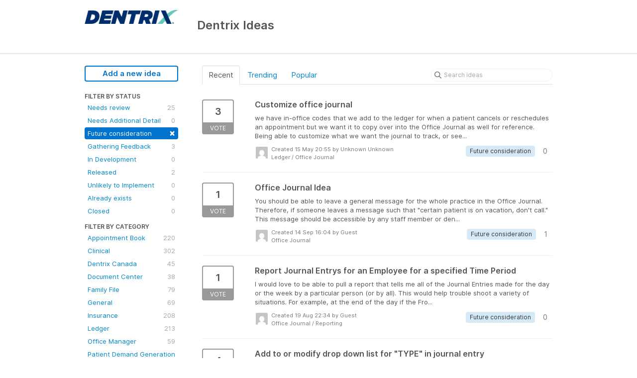

--- FILE ---
content_type: text/html; charset=utf-8
request_url: https://dentrix.ideas.aha.io/?category=6714314902115439600&sort=recent&status=6715621346516789203
body_size: 8583
content:
<!DOCTYPE html>
<html lang="en">
  <head>
    <meta http-equiv="X-UA-Compatible" content="IE=edge" />
    <meta http-equiv="Content-Type" content="text/html charset=UTF-8" />
    <meta name="publishing" content="true">
    <title>Office Journal | Dentrix Ideas</title>
<meta name="description" content="Customer Feedback for Henry Schein One . Add a new product idea or vote on an existing idea using the Henry Schein One customer feedback form.">

    <script>
//<![CDATA[

      window.ahaLoaded = false;
      window.isIdeaPortal = true;
      window.portalAssets = {"js":["/assets/runtime-v2-83985d20c134febe22fb58dde6805e66.js","/assets/vendor-v2-d1e3ff207e83979fc9c242a47470f8ae.js","/assets/idea_portals-v2-3bd27884711ff123e99be62bfc16a9f0.js","/assets/idea_portals-v2-857e93ee9a6e356f2a620b76068e82b3.css"]};

//]]>
</script>
      <script>
    window.sentryRelease = window.sentryRelease || "c7764373b1";
  </script>



      <link rel="stylesheet" href="https://cdn.aha.io/assets/idea_portals-v2-857e93ee9a6e356f2a620b76068e82b3.css" data-turbolinks-track="true" media="all" />
    <script src="https://cdn.aha.io/assets/runtime-v2-83985d20c134febe22fb58dde6805e66.js" data-turbolinks-track="true"></script>
    <script src="https://cdn.aha.io/assets/vendor-v2-d1e3ff207e83979fc9c242a47470f8ae.js" data-turbolinks-track="true"></script>
      <script src="https://cdn.aha.io/assets/idea_portals-v2-3bd27884711ff123e99be62bfc16a9f0.js" data-turbolinks-track="true"></script>
    <meta name="csrf-param" content="authenticity_token" />
<meta name="csrf-token" content="n3BaOsieYeBC4rVcwEFNAkEMAmnVXb7Mq_1XS-pEq-QkDtunpsoqJvvaHNPZ3I1OCBL5HPNvs3LCk7z1-kaz7g" />
    <meta name="viewport" content="width=device-width, initial-scale=1" />
    <meta name="locale" content="en" />
    <meta name="portal-token" content="5c8d1fb47f761ba71480cad48652bb7c" />
    <meta name="idea-portal-id" content="6597751462999219764" />


      <link rel="canonical" href="https://dentrix.ideas.aha.io/">
          <link rel="icon" href="https://dentrix.ideas.aha.io/portal-favicon.ico?1561607200&amp;size=original" />

  </head>
  <body class="ideas-portal public">
    
    <style>
  
</style>



      <header class="portal-aha-header">
      <div class="container">
        <a href="/ideas">
          <div class="logo pull-left">
            <img alt="Henry Schein One Ideas Portal Logo" src="https://dentrix.ideas.aha.io/logo.png?i=1561589919" />
          </div>
        </a>
        <div class="title pull-left">
          <h1 class="no-subtitle">
            Dentrix Ideas
          </h1>
          <h3>
            <div class="aha-editor-field aha-editor-field-subtitle">
              
            </div>
          </h3>
        </div>
        <div class="clearfix"></div>
      </div>
    </header>



<div class="container">
  <!-- Alerts in this file are used for the app and portals, they must not use the aha-alert web component -->




  <div class="portal-sidebar" id="portal-sidebar">
      <a class="btn btn-primary btn-outline add-idea-button" href="/ideas/new">Add a new idea</a>
    <button class="btn btn-link btn-navbar" data-show-text="Show menu" data-hide-text="Hide menu" type="button"></button>

    <div id="sidebar-rollup">
      <div class="my-ideas-filters-wrapper">
        
      </div>
        <div class="statuses-filters-wrapper">
          <h4>
            Filter by status
          </h4>
          <ul class="statuses filters">
              <li>
  <a class="filter " data-url-param-toggle-name="status" data-url-param-toggle-value="6715621346321945434" data-url-param-toggle-remove="page" rel="nofollow" href="/?category=6714314902115439600&amp;sort=recent&amp;status=6715621346321945434">
    Needs review

    <span class="pull-right">
        25
    </span>
    <div class="clearfix"></div>
</a></li>

              <li>
  <a class="filter " data-url-param-toggle-name="status" data-url-param-toggle-value="7216806351674394110" data-url-param-toggle-remove="page" rel="nofollow" href="/?category=6714314902115439600&amp;sort=recent&amp;status=7216806351674394110">
    Needs Additional Detail

    <span class="pull-right">
        0
    </span>
    <div class="clearfix"></div>
</a></li>

              <li>
  <a class="filter active" data-url-param-toggle-name="status" data-url-param-toggle-value="6715621346516789203" data-url-param-toggle-remove="page" rel="nofollow" href="/?category=6714314902115439600&amp;sort=recent">
    Future consideration

    <span class="pull-right">
        <span class="close">&times;</span>
    </span>
    <div class="clearfix"></div>
</a></li>

              <li>
  <a class="filter " data-url-param-toggle-name="status" data-url-param-toggle-value="6716987565565303660" data-url-param-toggle-remove="page" rel="nofollow" href="/?category=6714314902115439600&amp;sort=recent&amp;status=6716987565565303660">
    Gathering Feedback

    <span class="pull-right">
        3
    </span>
    <div class="clearfix"></div>
</a></li>

              <li>
  <a class="filter " data-url-param-toggle-name="status" data-url-param-toggle-value="6819372330177769799" data-url-param-toggle-remove="page" rel="nofollow" href="/?category=6714314902115439600&amp;sort=recent&amp;status=6819372330177769799">
    In Development

    <span class="pull-right">
        0
    </span>
    <div class="clearfix"></div>
</a></li>

              <li>
  <a class="filter " data-url-param-toggle-name="status" data-url-param-toggle-value="6715621347208735485" data-url-param-toggle-remove="page" rel="nofollow" href="/?category=6714314902115439600&amp;sort=recent&amp;status=6715621347208735485">
    Released

    <span class="pull-right">
        2
    </span>
    <div class="clearfix"></div>
</a></li>

              <li>
  <a class="filter " data-url-param-toggle-name="status" data-url-param-toggle-value="6716987734438530209" data-url-param-toggle-remove="page" rel="nofollow" href="/?category=6714314902115439600&amp;sort=recent&amp;status=6716987734438530209">
    Unlikely to Implement

    <span class="pull-right">
        0
    </span>
    <div class="clearfix"></div>
</a></li>

              <li>
  <a class="filter " data-url-param-toggle-name="status" data-url-param-toggle-value="6715621346694826833" data-url-param-toggle-remove="page" rel="nofollow" href="/?category=6714314902115439600&amp;sort=recent&amp;status=6715621346694826833">
    Already exists

    <span class="pull-right">
        0
    </span>
    <div class="clearfix"></div>
</a></li>

              <li>
  <a class="filter " data-url-param-toggle-name="status" data-url-param-toggle-value="7191906691015734123" data-url-param-toggle-remove="page" rel="nofollow" href="/?category=6714314902115439600&amp;sort=recent&amp;status=7191906691015734123">
    Closed

    <span class="pull-right">
        0
    </span>
    <div class="clearfix"></div>
</a></li>

          </ul>
        </div>
        <div class="categories-filters-wrapper">
          <h4>
            Filter by category
          </h4>
          <ul class="categories filters">
                  <li id="category-6680166519838592354">
  <a class="filter category-filter" data-url-param-toggle-name="category" data-url-param-toggle-value="6680166519838592354" data-url-param-toggle-remove="project,page" href="/?category=6680166519838592354&amp;sort=recent&amp;status=6715621346516789203">
    <i class="category-collapser category-collapser--empty fa-solid fa-angle-right"></i>
    Appointment Book

    <span class="pull-right">
      <span class="close hide">&times;</span>
      <span class="category-count">220</span>
    </span>
    <div class="clearfix"></div>
</a>
    <ul class="categories-collapsed">
        <li id="category-6672802590744507420">
  <a class="filter category-filter" data-url-param-toggle-name="category" data-url-param-toggle-value="6672802590744507420" data-url-param-toggle-remove="project,page" href="/?category=6672802590744507420&amp;sort=recent&amp;status=6715621346516789203">
    <i class="category-collapser category-collapser--empty fa-solid fa-angle-right"></i>
    Scheduling

    <span class="pull-right">
      <span class="close hide">&times;</span>
      <span class="category-count">104</span>
    </span>
    <div class="clearfix"></div>
</a>
</li>

    </ul>
</li>

  <li id="category-6672802543572540536">
  <a class="filter category-filter" data-url-param-toggle-name="category" data-url-param-toggle-value="6672802543572540536" data-url-param-toggle-remove="project,page" href="/?category=6672802543572540536&amp;sort=recent&amp;status=6715621346516789203">
    <i class="category-collapser category-collapser--empty fa-solid fa-angle-right"></i>
    Clinical

    <span class="pull-right">
      <span class="close hide">&times;</span>
      <span class="category-count">302</span>
    </span>
    <div class="clearfix"></div>
</a>
    <ul class="categories-collapsed">
        <li id="category-6712905770885871831">
  <a class="filter category-filter" data-url-param-toggle-name="category" data-url-param-toggle-value="6712905770885871831" data-url-param-toggle-remove="project,page" href="/?category=6712905770885871831&amp;sort=recent&amp;status=6715621346516789203">
    <i class="category-collapser category-collapser--empty fa-solid fa-angle-right"></i>
    Charting

    <span class="pull-right">
      <span class="close hide">&times;</span>
      <span class="category-count">80</span>
    </span>
    <div class="clearfix"></div>
</a>
</li>

        <li id="category-6712905824730069949">
  <a class="filter category-filter" data-url-param-toggle-name="category" data-url-param-toggle-value="6712905824730069949" data-url-param-toggle-remove="project,page" href="/?category=6712905824730069949&amp;sort=recent&amp;status=6715621346516789203">
    <i class="category-collapser category-collapser--empty fa-solid fa-angle-right"></i>
    Clinical Notes

    <span class="pull-right">
      <span class="close hide">&times;</span>
      <span class="category-count">42</span>
    </span>
    <div class="clearfix"></div>
</a>
</li>

        <li id="category-6712905877189205234">
  <a class="filter category-filter" data-url-param-toggle-name="category" data-url-param-toggle-value="6712905877189205234" data-url-param-toggle-remove="project,page" href="/?category=6712905877189205234&amp;sort=recent&amp;status=6715621346516789203">
    <i class="category-collapser category-collapser--empty fa-solid fa-angle-right"></i>
    Health History

    <span class="pull-right">
      <span class="close hide">&times;</span>
      <span class="category-count">59</span>
    </span>
    <div class="clearfix"></div>
</a>
</li>

        <li id="category-6712906128904129375">
  <a class="filter category-filter" data-url-param-toggle-name="category" data-url-param-toggle-value="6712906128904129375" data-url-param-toggle-remove="project,page" href="/?category=6712906128904129375&amp;sort=recent&amp;status=6715621346516789203">
    <i class="category-collapser category-collapser--empty fa-solid fa-angle-right"></i>
    Lab Case Manager

    <span class="pull-right">
      <span class="close hide">&times;</span>
      <span class="category-count">5</span>
    </span>
    <div class="clearfix"></div>
</a>
</li>

        <li id="category-6712905719473726052">
  <a class="filter category-filter" data-url-param-toggle-name="category" data-url-param-toggle-value="6712905719473726052" data-url-param-toggle-remove="project,page" href="/?category=6712905719473726052&amp;sort=recent&amp;status=6715621346516789203">
    <i class="category-collapser category-collapser--empty fa-solid fa-angle-right"></i>
    Smart Image

    <span class="pull-right">
      <span class="close hide">&times;</span>
      <span class="category-count">3</span>
    </span>
    <div class="clearfix"></div>
</a>
</li>

        <li id="category-6676165810436719371">
  <a class="filter category-filter" data-url-param-toggle-name="category" data-url-param-toggle-value="6676165810436719371" data-url-param-toggle-remove="project,page" href="/?category=6676165810436719371&amp;sort=recent&amp;status=6715621346516789203">
    <i class="category-collapser category-collapser--empty fa-solid fa-angle-right"></i>
    Treatment Plan

    <span class="pull-right">
      <span class="close hide">&times;</span>
      <span class="category-count">81</span>
    </span>
    <div class="clearfix"></div>
</a>
</li>

    </ul>
</li>

  <li id="category-6714332598259743534">
  <a class="filter category-filter" data-url-param-toggle-name="category" data-url-param-toggle-value="6714332598259743534" data-url-param-toggle-remove="project,page" href="/?category=6714332598259743534&amp;sort=recent&amp;status=6715621346516789203">
    <i class="category-collapser category-collapser--empty fa-solid fa-angle-right"></i>
    Dentrix Canada

    <span class="pull-right">
      <span class="close hide">&times;</span>
      <span class="category-count">45</span>
    </span>
    <div class="clearfix"></div>
</a>
</li>

  <li id="category-6714353417245033273">
  <a class="filter category-filter" data-url-param-toggle-name="category" data-url-param-toggle-value="6714353417245033273" data-url-param-toggle-remove="project,page" href="/?category=6714353417245033273&amp;sort=recent&amp;status=6715621346516789203">
    <i class="category-collapser category-collapser--empty fa-solid fa-angle-right"></i>
    Document Center

    <span class="pull-right">
      <span class="close hide">&times;</span>
      <span class="category-count">38</span>
    </span>
    <div class="clearfix"></div>
</a>
</li>

  <li id="category-6714342384054851377">
  <a class="filter category-filter" data-url-param-toggle-name="category" data-url-param-toggle-value="6714342384054851377" data-url-param-toggle-remove="project,page" href="/?category=6714342384054851377&amp;sort=recent&amp;status=6715621346516789203">
    <i class="category-collapser category-collapser--empty fa-solid fa-angle-right"></i>
    Family File

    <span class="pull-right">
      <span class="close hide">&times;</span>
      <span class="category-count">79</span>
    </span>
    <div class="clearfix"></div>
</a>
</li>

  <li id="category-6712905481003731450">
  <a class="filter category-filter" data-url-param-toggle-name="category" data-url-param-toggle-value="6712905481003731450" data-url-param-toggle-remove="project,page" href="/?category=6712905481003731450&amp;sort=recent&amp;status=6715621346516789203">
    <i class="category-collapser category-collapser--empty fa-solid fa-angle-right"></i>
    General

    <span class="pull-right">
      <span class="close hide">&times;</span>
      <span class="category-count">69</span>
    </span>
    <div class="clearfix"></div>
</a>
</li>

  <li id="category-6672802555243853267">
  <a class="filter category-filter" data-url-param-toggle-name="category" data-url-param-toggle-value="6672802555243853267" data-url-param-toggle-remove="project,page" href="/?category=6672802555243853267&amp;sort=recent&amp;status=6715621346516789203">
    <i class="category-collapser category-collapser--empty fa-solid fa-angle-right"></i>
    Insurance

    <span class="pull-right">
      <span class="close hide">&times;</span>
      <span class="category-count">208</span>
    </span>
    <div class="clearfix"></div>
</a>
    <ul class="categories-collapsed">
        <li id="category-6714332865157881110">
  <a class="filter category-filter" data-url-param-toggle-name="category" data-url-param-toggle-value="6714332865157881110" data-url-param-toggle-remove="project,page" href="/?category=6714332865157881110&amp;sort=recent&amp;status=6715621346516789203">
    <i class="category-collapser category-collapser--empty fa-solid fa-angle-right"></i>
    Claims

    <span class="pull-right">
      <span class="close hide">&times;</span>
      <span class="category-count">68</span>
    </span>
    <div class="clearfix"></div>
</a>
</li>

        <li id="category-7283670356776683047">
  <a class="filter category-filter" data-url-param-toggle-name="category" data-url-param-toggle-value="7283670356776683047" data-url-param-toggle-remove="project,page" href="/?category=7283670356776683047&amp;sort=recent&amp;status=6715621346516789203">
    <i class="category-collapser category-collapser--empty fa-solid fa-angle-right"></i>
    Claims Manager

    <span class="pull-right">
      <span class="close hide">&times;</span>
      <span class="category-count">4</span>
    </span>
    <div class="clearfix"></div>
</a>
</li>

        <li id="category-6952939686806628924">
  <a class="filter category-filter" data-url-param-toggle-name="category" data-url-param-toggle-value="6952939686806628924" data-url-param-toggle-remove="project,page" href="/?category=6952939686806628924&amp;sort=recent&amp;status=6715621346516789203">
    <i class="category-collapser category-collapser--empty fa-solid fa-angle-right"></i>
    Dental Insurance Benefits and Coverage
      <i class="fa-regular fa-circle-question" data-popover="true" data-content-ref="true"><script type="text/template">
        <p>Deductibles/Maximums, Coverage Tables, Execeptions, Payment Table &amp; Allowed Amounts, Out-of-Network details</p>
</script></i>
    <span class="pull-right">
      <span class="close hide">&times;</span>
      <span class="category-count">3</span>
    </span>
    <div class="clearfix"></div>
</a>
</li>

        <li id="category-7413120807373132886">
  <a class="filter category-filter" data-url-param-toggle-name="category" data-url-param-toggle-value="7413120807373132886" data-url-param-toggle-remove="project,page" href="/?category=7413120807373132886&amp;sort=recent&amp;status=6715621346516789203">
    <i class="category-collapser category-collapser--empty fa-solid fa-angle-right"></i>
    Eligibility Essentials &amp; Pro

    <span class="pull-right">
      <span class="close hide">&times;</span>
      <span class="category-count">0</span>
    </span>
    <div class="clearfix"></div>
</a>
</li>

        <li id="category-6952940379582861998">
  <a class="filter category-filter" data-url-param-toggle-name="category" data-url-param-toggle-value="6952940379582861998" data-url-param-toggle-remove="project,page" href="/?category=6952940379582861998&amp;sort=recent&amp;status=6715621346516789203">
    <i class="category-collapser category-collapser--empty fa-solid fa-angle-right"></i>
    Insurance Maintenance 
      <i class="fa-regular fa-circle-question" data-popover="true" data-content-ref="true"><script type="text/template">
        <p>Maintaining, adding, and joining insurance plans </p>
</script></i>
    <span class="pull-right">
      <span class="close hide">&times;</span>
      <span class="category-count">1</span>
    </span>
    <div class="clearfix"></div>
</a>
</li>

    </ul>
</li>

  <li id="category-6712906698157620516">
  <a class="filter category-filter" data-url-param-toggle-name="category" data-url-param-toggle-value="6712906698157620516" data-url-param-toggle-remove="project,page" href="/?category=6712906698157620516&amp;sort=recent&amp;status=6715621346516789203">
    <i class="category-collapser category-collapser--empty fa-solid fa-angle-right"></i>
    Ledger

    <span class="pull-right">
      <span class="close hide">&times;</span>
      <span class="category-count">213</span>
    </span>
    <div class="clearfix"></div>
</a>
    <ul class="categories-collapsed">
        <li id="category-6714359554034990300">
  <a class="filter category-filter" data-url-param-toggle-name="category" data-url-param-toggle-value="6714359554034990300" data-url-param-toggle-remove="project,page" href="/?category=6714359554034990300&amp;sort=recent&amp;status=6715621346516789203">
    <i class="category-collapser category-collapser--empty fa-solid fa-angle-right"></i>
    Billing and Adjustments 

    <span class="pull-right">
      <span class="close hide">&times;</span>
      <span class="category-count">55</span>
    </span>
    <div class="clearfix"></div>
</a>
</li>

        <li id="category-6714345376153882840">
  <a class="filter category-filter" data-url-param-toggle-name="category" data-url-param-toggle-value="6714345376153882840" data-url-param-toggle-remove="project,page" href="/?category=6714345376153882840&amp;sort=recent&amp;status=6715621346516789203">
    <i class="category-collapser category-collapser--empty fa-solid fa-angle-right"></i>
    Statements

    <span class="pull-right">
      <span class="close hide">&times;</span>
      <span class="category-count">31</span>
    </span>
    <div class="clearfix"></div>
</a>
</li>

    </ul>
</li>

  <li id="category-6712907052882001906">
  <a class="filter category-filter" data-url-param-toggle-name="category" data-url-param-toggle-value="6712907052882001906" data-url-param-toggle-remove="project,page" href="/?category=6712907052882001906&amp;sort=recent&amp;status=6715621346516789203">
    <i class="category-collapser category-collapser--empty fa-solid fa-angle-right"></i>
    Office Manager

    <span class="pull-right">
      <span class="close hide">&times;</span>
      <span class="category-count">59</span>
    </span>
    <div class="clearfix"></div>
</a>
</li>

  <li id="category-7030906305921505979">
  <a class="filter category-filter" data-url-param-toggle-name="category" data-url-param-toggle-value="7030906305921505979" data-url-param-toggle-remove="project,page" href="/?category=7030906305921505979&amp;sort=recent&amp;status=6715621346516789203">
    <i class="category-collapser category-collapser--empty fa-solid fa-angle-right"></i>
    Patient Demand Generation - Websites

    <span class="pull-right">
      <span class="close hide">&times;</span>
      <span class="category-count">0</span>
    </span>
    <div class="clearfix"></div>
</a>
    <ul class="categories-collapsed">
        <li id="category-7030906427162290729">
  <a class="filter category-filter" data-url-param-toggle-name="category" data-url-param-toggle-value="7030906427162290729" data-url-param-toggle-remove="project,page" href="/?category=7030906427162290729&amp;sort=recent&amp;status=6715621346516789203">
    <i class="category-collapser category-collapser--empty fa-solid fa-angle-right"></i>
    Reputation Management 

    <span class="pull-right">
      <span class="close hide">&times;</span>
      <span class="category-count">0</span>
    </span>
    <div class="clearfix"></div>
</a>
</li>

    </ul>
</li>

  <li id="category-6952988157872436010">
  <a class="filter category-filter" data-url-param-toggle-name="category" data-url-param-toggle-value="6952988157872436010" data-url-param-toggle-remove="project,page" href="/?category=6952988157872436010&amp;sort=recent&amp;status=6715621346516789203">
    <i class="category-collapser category-collapser--empty fa-solid fa-angle-right"></i>
    Patient Relationship Management - Communications

    <span class="pull-right">
      <span class="close hide">&times;</span>
      <span class="category-count">27</span>
    </span>
    <div class="clearfix"></div>
</a>
    <ul class="categories-collapsed">
        <li id="category-6952988429936674136">
  <a class="filter category-filter" data-url-param-toggle-name="category" data-url-param-toggle-value="6952988429936674136" data-url-param-toggle-remove="project,page" href="/?category=6952988429936674136&amp;sort=recent&amp;status=6715621346516789203">
    <i class="category-collapser category-collapser--empty fa-solid fa-angle-right"></i>
    Appointment Reminders

    <span class="pull-right">
      <span class="close hide">&times;</span>
      <span class="category-count">1</span>
    </span>
    <div class="clearfix"></div>
</a>
</li>

        <li id="category-7030904537902095190">
  <a class="filter category-filter" data-url-param-toggle-name="category" data-url-param-toggle-value="7030904537902095190" data-url-param-toggle-remove="project,page" href="/?category=7030904537902095190&amp;sort=recent&amp;status=6715621346516789203">
    <i class="category-collapser category-collapser--empty fa-solid fa-angle-right"></i>
    Campaign Studio - Newsletters

    <span class="pull-right">
      <span class="close hide">&times;</span>
      <span class="category-count">0</span>
    </span>
    <div class="clearfix"></div>
</a>
</li>

        <li id="category-7030904131335634162">
  <a class="filter category-filter" data-url-param-toggle-name="category" data-url-param-toggle-value="7030904131335634162" data-url-param-toggle-remove="project,page" href="/?category=7030904131335634162&amp;sort=recent&amp;status=6715621346516789203">
    <i class="category-collapser category-collapser--empty fa-solid fa-angle-right"></i>
    Online Booking

    <span class="pull-right">
      <span class="close hide">&times;</span>
      <span class="category-count">0</span>
    </span>
    <div class="clearfix"></div>
</a>
</li>

        <li id="category-7030904273408935080">
  <a class="filter category-filter" data-url-param-toggle-name="category" data-url-param-toggle-value="7030904273408935080" data-url-param-toggle-remove="project,page" href="/?category=7030904273408935080&amp;sort=recent&amp;status=6715621346516789203">
    <i class="category-collapser category-collapser--empty fa-solid fa-angle-right"></i>
    Patient Engage Live &amp; Mobile

    <span class="pull-right">
      <span class="close hide">&times;</span>
      <span class="category-count">1</span>
    </span>
    <div class="clearfix"></div>
</a>
</li>

        <li id="category-7030904204416241518">
  <a class="filter category-filter" data-url-param-toggle-name="category" data-url-param-toggle-value="7030904204416241518" data-url-param-toggle-remove="project,page" href="/?category=7030904204416241518&amp;sort=recent&amp;status=6715621346516789203">
    <i class="category-collapser category-collapser--empty fa-solid fa-angle-right"></i>
    Patient Forms

    <span class="pull-right">
      <span class="close hide">&times;</span>
      <span class="category-count">24</span>
    </span>
    <div class="clearfix"></div>
</a>
</li>

        <li id="category-7030904696401384227">
  <a class="filter category-filter" data-url-param-toggle-name="category" data-url-param-toggle-value="7030904696401384227" data-url-param-toggle-remove="project,page" href="/?category=7030904696401384227&amp;sort=recent&amp;status=6715621346516789203">
    <i class="category-collapser category-collapser--empty fa-solid fa-angle-right"></i>
    PhoneSight

    <span class="pull-right">
      <span class="close hide">&times;</span>
      <span class="category-count">0</span>
    </span>
    <div class="clearfix"></div>
</a>
</li>

    </ul>
</li>

  <li id="category-7216825861838967794">
  <a class="filter category-filter" data-url-param-toggle-name="category" data-url-param-toggle-value="7216825861838967794" data-url-param-toggle-remove="project,page" href="/?category=7216825861838967794&amp;sort=recent&amp;status=6715621346516789203">
    <i class="category-collapser category-collapser--empty fa-solid fa-angle-right"></i>
    Permissions
      <i class="fa-regular fa-circle-question" data-popover="true" data-content-ref="true"><script type="text/template">
        <p>User management </p>
</script></i>
    <span class="pull-right">
      <span class="close hide">&times;</span>
      <span class="category-count">1</span>
    </span>
    <div class="clearfix"></div>
</a>
</li>

  <li id="category-6672802566575505872">
  <a class="filter category-filter" data-url-param-toggle-name="category" data-url-param-toggle-value="6672802566575505872" data-url-param-toggle-remove="project,page" href="/?category=6672802566575505872&amp;sort=recent&amp;status=6715621346516789203">
    <i class="category-collapser category-collapser--empty fa-solid fa-angle-right"></i>
    Practice

    <span class="pull-right">
      <span class="close hide">&times;</span>
      <span class="category-count">163</span>
    </span>
    <div class="clearfix"></div>
</a>
    <ul class="categories-collapsed">
        <li id="category-6954560326142611755">
  <a class="filter category-filter" data-url-param-toggle-name="category" data-url-param-toggle-value="6954560326142611755" data-url-param-toggle-remove="project,page" href="/?category=6954560326142611755&amp;sort=recent&amp;status=6715621346516789203">
    <i class="category-collapser category-collapser--empty fa-solid fa-angle-right"></i>
    eDex

    <span class="pull-right">
      <span class="close hide">&times;</span>
      <span class="category-count">0</span>
    </span>
    <div class="clearfix"></div>
</a>
</li>

        <li id="category-6714314902115439600">
  <a class="filter category-filter" data-url-param-toggle-name="category" data-url-param-toggle-value="6714314902115439600" data-url-param-toggle-remove="project,page" href="/?category=6714314902115439600&amp;sort=recent&amp;status=6715621346516789203">
    <i class="category-collapser category-collapser--empty fa-solid fa-angle-right"></i>
    Office Journal

    <span class="pull-right">
      <span class="close hide">&times;</span>
      <span class="category-count">32</span>
    </span>
    <div class="clearfix"></div>
</a>
</li>

        <li id="category-6712906826979578414">
  <a class="filter category-filter" data-url-param-toggle-name="category" data-url-param-toggle-value="6712906826979578414" data-url-param-toggle-remove="project,page" href="/?category=6712906826979578414&amp;sort=recent&amp;status=6715621346516789203">
    <i class="category-collapser category-collapser--empty fa-solid fa-angle-right"></i>
    Reporting

    <span class="pull-right">
      <span class="close hide">&times;</span>
      <span class="category-count">73</span>
    </span>
    <div class="clearfix"></div>
</a>
</li>

        <li id="category-6672802621528330047">
  <a class="filter category-filter" data-url-param-toggle-name="category" data-url-param-toggle-value="6672802621528330047" data-url-param-toggle-remove="project,page" href="/?category=6672802621528330047&amp;sort=recent&amp;status=6715621346516789203">
    <i class="category-collapser category-collapser--empty fa-solid fa-angle-right"></i>
    Timeclock

    <span class="pull-right">
      <span class="close hide">&times;</span>
      <span class="category-count">23</span>
    </span>
    <div class="clearfix"></div>
</a>
</li>

    </ul>
</li>

  <li id="category-7030903888320653497">
  <a class="filter category-filter" data-url-param-toggle-name="category" data-url-param-toggle-value="7030903888320653497" data-url-param-toggle-remove="project,page" href="/?category=7030903888320653497&amp;sort=recent&amp;status=6715621346516789203">
    <i class="category-collapser category-collapser--empty fa-solid fa-angle-right"></i>
    Revenue Cycle Management (Dentrix Pay, QuickBill)

    <span class="pull-right">
      <span class="close hide">&times;</span>
      <span class="category-count">2</span>
    </span>
    <div class="clearfix"></div>
</a>
    <ul class="categories-collapsed">
        <li id="category-6952988477496312058">
  <a class="filter category-filter" data-url-param-toggle-name="category" data-url-param-toggle-value="6952988477496312058" data-url-param-toggle-remove="project,page" href="/?category=6952988477496312058&amp;sort=recent&amp;status=6715621346516789203">
    <i class="category-collapser category-collapser--empty fa-solid fa-angle-right"></i>
    eClaims

    <span class="pull-right">
      <span class="close hide">&times;</span>
      <span class="category-count">2</span>
    </span>
    <div class="clearfix"></div>
</a>
</li>

    </ul>
</li>


          </ul>
            <script>
//<![CDATA[

              $("#category-6714314902115439600 .filter:first").addClass("active")
              $("#category-6714314902115439600 .close:first").removeClass("hide")
              $("#category-6714314902115439600 .category-count:first").addClass("hide")

//]]>
</script>        </div>
        <div class="signup-link">
      <a class="login-link" href="/portal_session/new">Log in / Sign up</a>
      <div class="login-popover popover portal-user">
        <!-- Alerts in this file are used for the app and portals, they must not use the aha-alert web component -->






<div class="email-popover ">
  <div class="arrow tooltip-arrow"></div>
  <form class="form-horizontal" action="/auth/redirect_to_auth" accept-charset="UTF-8" data-remote="true" method="post"><input type="hidden" name="authenticity_token" value="Adlmu0tSQW0JTpnPckssJZo_o_Ub3UsmmGuh9OyLjLkZ0UEWGjbDMF-8HTGQWzd0jWLwawxUl5xeTONVTvk0Zg" autocomplete="off" />
    <h3>Identify yourself with your email address</h3>
    <div class="control-group">
        <label class="control-label" for="sessions_email">Email address</label>
      <div class="controls">
        <input type="text" name="sessions[email]" id="email" placeholder="Email address" autocomplete="off" class="input-block-level" autofocus="autofocus" aria-required="true" />
      </div>
    </div>
    <div class="extra-fields"></div>

    <div class="control-group">
      <div class="controls">
        <input type="submit" name="commit" value="Next" class="btn btn-outline btn-primary pull-left" id="vote" data-disable-with="Sending…" />
      </div>
    </div>
    <div class="clearfix"></div>
</form></div>

      </div>
  </div>

    </div>
  </div>
  <div class="portal-content">
    <div class="portal-nav">
      <ul class="nav nav-tabs">
            <li class="active">
              <a data-url-param-toggle-name="sort" data-url-param-toggle-value="recent" data-url-param-toggle-remove="page" rel="nofollow" href="/?category=6714314902115439600&amp;status=6715621346516789203">Recent</a>
            </li>
            <li class="">
              <a data-url-param-toggle-name="sort" data-url-param-toggle-value="trending" data-url-param-toggle-remove="page" rel="nofollow" href="/?category=6714314902115439600&amp;sort=trending&amp;status=6715621346516789203">Trending</a>
            </li>
            <li class="">
              <a data-url-param-toggle-name="sort" data-url-param-toggle-value="popular" data-url-param-toggle-remove="page" rel="nofollow" href="/?category=6714314902115439600&amp;sort=popular&amp;status=6715621346516789203">Popular</a>
            </li>
      </ul>
      <div class="search-form">
  <form class="form-horizontal idea-search-form" action="/ideas/search" accept-charset="UTF-8" method="get">
    <div class="search-field">
      <input type="text" name="query" id="query" class="input-medium search-query" placeholder="Search ideas" aria-label="Search ideas" />
      <a class="fa-regular fa-circle-xmark clear-button" style="display:none;" href="/ideas"></a>
    </div>
</form></div>

    </div>

    <ul class="list-ideas ideas">
            <li class="idea" id="7233515638169453490">
  
<div class="idea-endorsement" id="idea-7233515638169453490-endorsement">
        <a class="btn-vote" data-disable="true" data-count="1" data-remote="true" rel="nofollow" data-method="post" href="/ideas/DTX-I-7093/idea_endorsements?idea_ids%5B%5D=7233515638169453490&amp;idea_ids%5B%5D=7143267059730657581&amp;idea_ids%5B%5D=7133719449500466007&amp;idea_ids%5B%5D=7131066806344440689&amp;idea_ids%5B%5D=7129870761448103544&amp;idea_ids%5B%5D=7033406383971961053&amp;idea_ids%5B%5D=7024154015737120365&amp;idea_ids%5B%5D=7013093010710584240&amp;idea_ids%5B%5D=6992599703271582347&amp;idea_ids%5B%5D=6901013040911067557">
          <span class="vote-count">
            3
          </span>
          <span class="vote-status">
            Vote
          </span>
</a>  <div class="popover vote-popover portal-user"></div>
</div>

  <a class="idea-link" href="/ideas/DTX-I-7093">
    <div class="idea-details">
      <h3>
        Customize office journal
        

      </h3>
      <div class="description">
          we have in-office codes that we add to the ledger for when a patient cancels or reschedules an appointment but we want it to copy over into the Office Journal as well for reference. Being able to customize what we want the journal to track, or see...
      </div>
      <div class="idea-meta">
        <span class="avatar">
          <img alt="" src="https://secure.gravatar.com/avatar/35a3a031346c8e11fd81634166900bf0?default=mm&rating=G&size=32" width="32" height="32" />
        </span>
        <div class="idea-meta-created">
          <div class="idea-meta-secondary">
            Created 15 May 20:55
              by Unknown Unknown
          </div>
          <div class="idea-meta-secondary">
            Ledger  /  Office Journal
          </div>
        </div>
        <span class="comment-count">
          <i class="fa-regular fa-comments"></i>
          0
        </span>
          <span class="status-pill" title="Future consideration" style="color: var(--theme-primary-text); border: none; background-color: #D6E9F7">Future consideration</span>
        <div class="clearfix"></div>
      </div>
    </div>
    <div class="clearfix"></div>
  </a>

  <div class="clearfix"></div>
</li>

            <li class="idea" id="7143267059730657581">
  
<div class="idea-endorsement" id="idea-7143267059730657581-endorsement">
        <a class="btn-vote" data-disable="true" data-count="1" data-remote="true" rel="nofollow" data-method="post" href="/ideas/DTX-I-6061/idea_endorsements?idea_ids%5B%5D=7233515638169453490&amp;idea_ids%5B%5D=7143267059730657581&amp;idea_ids%5B%5D=7133719449500466007&amp;idea_ids%5B%5D=7131066806344440689&amp;idea_ids%5B%5D=7129870761448103544&amp;idea_ids%5B%5D=7033406383971961053&amp;idea_ids%5B%5D=7024154015737120365&amp;idea_ids%5B%5D=7013093010710584240&amp;idea_ids%5B%5D=6992599703271582347&amp;idea_ids%5B%5D=6901013040911067557">
          <span class="vote-count">
            1
          </span>
          <span class="vote-status">
            Vote
          </span>
</a>  <div class="popover vote-popover portal-user"></div>
</div>

  <a class="idea-link" href="/ideas/DTX-I-6061">
    <div class="idea-details">
      <h3>
        Office Journal Idea
        

      </h3>
      <div class="description">
          You should be able to leave a general message for the whole practice in the Office Journal. Therefore, if someone leaves a message such that "certain patient is on vacation, don't call." This message should be accessible by any staff member or den...
      </div>
      <div class="idea-meta">
        <span class="avatar">
          <img alt="" src="https://secure.gravatar.com/avatar/4cefa5ba2a5d28ccd472f0612699b443?default=mm&rating=G&size=32" width="32" height="32" />
        </span>
        <div class="idea-meta-created">
          <div class="idea-meta-secondary">
            Created 14 Sep 16:04
              by Guest
          </div>
          <div class="idea-meta-secondary">
            Office Journal
          </div>
        </div>
        <span class="comment-count">
          <i class="fa-regular fa-comments"></i>
          1
        </span>
          <span class="status-pill" title="Future consideration" style="color: var(--theme-primary-text); border: none; background-color: #D6E9F7">Future consideration</span>
        <div class="clearfix"></div>
      </div>
    </div>
    <div class="clearfix"></div>
  </a>

  <div class="clearfix"></div>
</li>

            <li class="idea" id="7133719449500466007">
  
<div class="idea-endorsement" id="idea-7133719449500466007-endorsement">
        <a class="btn-vote" data-disable="true" data-count="1" data-remote="true" rel="nofollow" data-method="post" href="/ideas/DTX-I-5938/idea_endorsements?idea_ids%5B%5D=7233515638169453490&amp;idea_ids%5B%5D=7143267059730657581&amp;idea_ids%5B%5D=7133719449500466007&amp;idea_ids%5B%5D=7131066806344440689&amp;idea_ids%5B%5D=7129870761448103544&amp;idea_ids%5B%5D=7033406383971961053&amp;idea_ids%5B%5D=7024154015737120365&amp;idea_ids%5B%5D=7013093010710584240&amp;idea_ids%5B%5D=6992599703271582347&amp;idea_ids%5B%5D=6901013040911067557">
          <span class="vote-count">
            1
          </span>
          <span class="vote-status">
            Vote
          </span>
</a>  <div class="popover vote-popover portal-user"></div>
</div>

  <a class="idea-link" href="/ideas/DTX-I-5938">
    <div class="idea-details">
      <h3>
        Report Journal Entrys for an Employee for a specified Time Period
        

      </h3>
      <div class="description">
          I would love to be able to pull a report that tells me all of the Journal Entries made for the day or the week by a particular person (or by all). This would help trouble shoot a variety of situations. For example, at the end of the day if the Fro...
      </div>
      <div class="idea-meta">
        <span class="avatar">
          <img alt="" src="https://secure.gravatar.com/avatar/6e5b4f13cb988f99a7acca6359991bb6?default=mm&rating=G&size=32" width="32" height="32" />
        </span>
        <div class="idea-meta-created">
          <div class="idea-meta-secondary">
            Created 19 Aug 22:34
              by Guest
          </div>
          <div class="idea-meta-secondary">
            Office Journal  /  Reporting
          </div>
        </div>
        <span class="comment-count">
          <i class="fa-regular fa-comments"></i>
          0
        </span>
          <span class="status-pill" title="Future consideration" style="color: var(--theme-primary-text); border: none; background-color: #D6E9F7">Future consideration</span>
        <div class="clearfix"></div>
      </div>
    </div>
    <div class="clearfix"></div>
  </a>

  <div class="clearfix"></div>
</li>

            <li class="idea" id="7131066806344440689">
  
<div class="idea-endorsement" id="idea-7131066806344440689-endorsement">
        <a class="btn-vote" data-disable="true" data-count="1" data-remote="true" rel="nofollow" data-method="post" href="/ideas/DTX-I-5873/idea_endorsements?idea_ids%5B%5D=7233515638169453490&amp;idea_ids%5B%5D=7143267059730657581&amp;idea_ids%5B%5D=7133719449500466007&amp;idea_ids%5B%5D=7131066806344440689&amp;idea_ids%5B%5D=7129870761448103544&amp;idea_ids%5B%5D=7033406383971961053&amp;idea_ids%5B%5D=7024154015737120365&amp;idea_ids%5B%5D=7013093010710584240&amp;idea_ids%5B%5D=6992599703271582347&amp;idea_ids%5B%5D=6901013040911067557">
          <span class="vote-count">
            4
          </span>
          <span class="vote-status">
            Vote
          </span>
</a>  <div class="popover vote-popover portal-user"></div>
</div>

  <a class="idea-link" href="/ideas/DTX-I-5873">
    <div class="idea-details">
      <h3>
        Add to or modify drop down list for &quot;TYPE&quot; in journal entry
        

      </h3>
      <div class="description">
          currently only 4 selections: Phone call, reminder, miscellaneous, HIPAA privacy. we never use "HIPAA or reminder" It'd be nice to have identifiers like: email, text, specialist, 3rd party, etc so at a glance, easier to locate relevant journal note...
      </div>
      <div class="idea-meta">
        <span class="avatar">
          <img alt="" src="https://secure.gravatar.com/avatar/8c2acfe6252f0bff2d37d0d829726e21?default=mm&rating=G&size=32" width="32" height="32" />
        </span>
        <div class="idea-meta-created">
          <div class="idea-meta-secondary">
            Created 12 Aug 19:01
              by Guest
          </div>
          <div class="idea-meta-secondary">
            Office Journal
          </div>
        </div>
        <span class="comment-count">
          <i class="fa-regular fa-comments"></i>
          1
        </span>
          <span class="status-pill" title="Future consideration" style="color: var(--theme-primary-text); border: none; background-color: #D6E9F7">Future consideration</span>
        <div class="clearfix"></div>
      </div>
    </div>
    <div class="clearfix"></div>
  </a>

  <div class="clearfix"></div>
</li>

            <li class="idea" id="7129870761448103544">
  
<div class="idea-endorsement" id="idea-7129870761448103544-endorsement">
        <a class="btn-vote" data-disable="true" data-count="1" data-remote="true" rel="nofollow" data-method="post" href="/ideas/DTX-I-5849/idea_endorsements?idea_ids%5B%5D=7233515638169453490&amp;idea_ids%5B%5D=7143267059730657581&amp;idea_ids%5B%5D=7133719449500466007&amp;idea_ids%5B%5D=7131066806344440689&amp;idea_ids%5B%5D=7129870761448103544&amp;idea_ids%5B%5D=7033406383971961053&amp;idea_ids%5B%5D=7024154015737120365&amp;idea_ids%5B%5D=7013093010710584240&amp;idea_ids%5B%5D=6992599703271582347&amp;idea_ids%5B%5D=6901013040911067557">
          <span class="vote-count">
            2
          </span>
          <span class="vote-status">
            Vote
          </span>
</a>  <div class="popover vote-popover portal-user"></div>
</div>

  <a class="idea-link" href="/ideas/DTX-I-5849">
    <div class="idea-details">
      <h3>
        Office Journal Date sort
        

      </h3>
      <div class="description">
          It would be nice if you could pick a date to show the office journal entries for just that specific day
      </div>
      <div class="idea-meta">
        <span class="avatar">
          <img alt="" src="https://secure.gravatar.com/avatar/7bcca3ba8f8efb0ec070860d88aeedb9?default=mm&rating=G&size=32" width="32" height="32" />
        </span>
        <div class="idea-meta-created">
          <div class="idea-meta-secondary">
            Created 09 Aug 13:39
              by Guest
          </div>
          <div class="idea-meta-secondary">
            Office Journal
          </div>
        </div>
        <span class="comment-count">
          <i class="fa-regular fa-comments"></i>
          1
        </span>
          <span class="status-pill" title="Future consideration" style="color: var(--theme-primary-text); border: none; background-color: #D6E9F7">Future consideration</span>
        <div class="clearfix"></div>
      </div>
    </div>
    <div class="clearfix"></div>
  </a>

  <div class="clearfix"></div>
</li>

            <li class="idea" id="7033406383971961053">
  
<div class="idea-endorsement" id="idea-7033406383971961053-endorsement">
        <a class="btn-vote" data-disable="true" data-count="1" data-remote="true" rel="nofollow" data-method="post" href="/ideas/DTX-I-4231/idea_endorsements?idea_ids%5B%5D=7233515638169453490&amp;idea_ids%5B%5D=7143267059730657581&amp;idea_ids%5B%5D=7133719449500466007&amp;idea_ids%5B%5D=7131066806344440689&amp;idea_ids%5B%5D=7129870761448103544&amp;idea_ids%5B%5D=7033406383971961053&amp;idea_ids%5B%5D=7024154015737120365&amp;idea_ids%5B%5D=7013093010710584240&amp;idea_ids%5B%5D=6992599703271582347&amp;idea_ids%5B%5D=6901013040911067557">
          <span class="vote-count">
            2
          </span>
          <span class="vote-status">
            Vote
          </span>
</a>  <div class="popover vote-popover portal-user"></div>
</div>

  <a class="idea-link" href="/ideas/DTX-I-4231">
    <div class="idea-details">
      <h3>
        Office Journal categories
        

      </h3>
      <div class="description">
          Right now we can't differentiate between the phone calls, texts &amp; emails. I want to be able to easily see how many collection calls, texts, &amp; emails were made today, this month. Same thing with Continuing Care calls, How many statements we...
      </div>
      <div class="idea-meta">
        <span class="avatar">
          <img alt="" src="https://secure.gravatar.com/avatar/3e0039f2ddb8a1f02de5a0ce69fdf1a6?default=mm&rating=G&size=32" width="32" height="32" />
        </span>
        <div class="idea-meta-created">
          <div class="idea-meta-secondary">
            Created 22 Nov 14:48
              by Susie Nosbusch
          </div>
          <div class="idea-meta-secondary">
            Office Journal
          </div>
        </div>
        <span class="comment-count">
          <i class="fa-regular fa-comments"></i>
          2
        </span>
          <span class="status-pill" title="Future consideration" style="color: var(--theme-primary-text); border: none; background-color: #D6E9F7">Future consideration</span>
        <div class="clearfix"></div>
      </div>
    </div>
    <div class="clearfix"></div>
  </a>

  <div class="clearfix"></div>
</li>

            <li class="idea" id="7024154015737120365">
  
<div class="idea-endorsement" id="idea-7024154015737120365-endorsement">
        <a class="btn-vote" data-disable="true" data-count="1" data-remote="true" rel="nofollow" data-method="post" href="/ideas/DTX-I-4145/idea_endorsements?idea_ids%5B%5D=7233515638169453490&amp;idea_ids%5B%5D=7143267059730657581&amp;idea_ids%5B%5D=7133719449500466007&amp;idea_ids%5B%5D=7131066806344440689&amp;idea_ids%5B%5D=7129870761448103544&amp;idea_ids%5B%5D=7033406383971961053&amp;idea_ids%5B%5D=7024154015737120365&amp;idea_ids%5B%5D=7013093010710584240&amp;idea_ids%5B%5D=6992599703271582347&amp;idea_ids%5B%5D=6901013040911067557">
          <span class="vote-count">
            1
          </span>
          <span class="vote-status">
            Vote
          </span>
</a>  <div class="popover vote-popover portal-user"></div>
</div>

  <a class="idea-link" href="/ideas/DTX-I-4145">
    <div class="idea-details">
      <h3>
        Auto Populate Office Journal note from Appointment note 
        

      </h3>
      <div class="description">
          It would be great to have the option to automatically copy an appointment note into the office journal.
      </div>
      <div class="idea-meta">
        <span class="avatar">
          <img alt="" src="https://secure.gravatar.com/avatar/0b11f7ed0be6810e634d7f73f13e0529?default=mm&rating=G&size=32" width="32" height="32" />
        </span>
        <div class="idea-meta-created">
          <div class="idea-meta-secondary">
            Created 28 Oct 16:25
              by Guest
          </div>
          <div class="idea-meta-secondary">
            Appointment Book  /  Office Journal
          </div>
        </div>
        <span class="comment-count">
          <i class="fa-regular fa-comments"></i>
          0
        </span>
          <span class="status-pill" title="Future consideration" style="color: var(--theme-primary-text); border: none; background-color: #D6E9F7">Future consideration</span>
        <div class="clearfix"></div>
      </div>
    </div>
    <div class="clearfix"></div>
  </a>

  <div class="clearfix"></div>
</li>

            <li class="idea" id="7013093010710584240">
  
<div class="idea-endorsement" id="idea-7013093010710584240-endorsement">
        <a class="btn-vote" data-disable="true" data-count="1" data-remote="true" rel="nofollow" data-method="post" href="/ideas/DTX-I-4019/idea_endorsements?idea_ids%5B%5D=7233515638169453490&amp;idea_ids%5B%5D=7143267059730657581&amp;idea_ids%5B%5D=7133719449500466007&amp;idea_ids%5B%5D=7131066806344440689&amp;idea_ids%5B%5D=7129870761448103544&amp;idea_ids%5B%5D=7033406383971961053&amp;idea_ids%5B%5D=7024154015737120365&amp;idea_ids%5B%5D=7013093010710584240&amp;idea_ids%5B%5D=6992599703271582347&amp;idea_ids%5B%5D=6901013040911067557">
          <span class="vote-count">
            2
          </span>
          <span class="vote-status">
            Vote
          </span>
</a>  <div class="popover vote-popover portal-user"></div>
</div>

  <a class="idea-link" href="/ideas/DTX-I-4019">
    <div class="idea-details">
      <h3>
        &quot;Quick button&quot; to add notes to office journal 
        

      </h3>
      <div class="description">
          It would be useful to have some sort of quick button that would allow a note that was just written to be transferred to the office journal. For example, if we note in a patient's appointment that they rescheduled, rather than having to copy, paste...
      </div>
      <div class="idea-meta">
        <span class="avatar">
          <img alt="" src="https://secure.gravatar.com/avatar/e2be56313f9d9cc666887d815da05c2e?default=mm&rating=G&size=32" width="32" height="32" />
        </span>
        <div class="idea-meta-created">
          <div class="idea-meta-secondary">
            Created 28 Sep 21:02
              by Guest
          </div>
          <div class="idea-meta-secondary">
            Office Journal
          </div>
        </div>
        <span class="comment-count">
          <i class="fa-regular fa-comments"></i>
          0
        </span>
          <span class="status-pill" title="Future consideration" style="color: var(--theme-primary-text); border: none; background-color: #D6E9F7">Future consideration</span>
        <div class="clearfix"></div>
      </div>
    </div>
    <div class="clearfix"></div>
  </a>

  <div class="clearfix"></div>
</li>

            <li class="idea" id="6992599703271582347">
  
<div class="idea-endorsement" id="idea-6992599703271582347-endorsement">
        <a class="btn-vote" data-disable="true" data-count="1" data-remote="true" rel="nofollow" data-method="post" href="/ideas/DTX-I-3821/idea_endorsements?idea_ids%5B%5D=7233515638169453490&amp;idea_ids%5B%5D=7143267059730657581&amp;idea_ids%5B%5D=7133719449500466007&amp;idea_ids%5B%5D=7131066806344440689&amp;idea_ids%5B%5D=7129870761448103544&amp;idea_ids%5B%5D=7033406383971961053&amp;idea_ids%5B%5D=7024154015737120365&amp;idea_ids%5B%5D=7013093010710584240&amp;idea_ids%5B%5D=6992599703271582347&amp;idea_ids%5B%5D=6901013040911067557">
          <span class="vote-count">
            2
          </span>
          <span class="vote-status">
            Vote
          </span>
</a>  <div class="popover vote-popover portal-user"></div>
</div>

  <a class="idea-link" href="/ideas/DTX-I-3821">
    <div class="idea-details">
      <h3>
        Journal Entry Preview
        

      </h3>
      <div class="description">
          I would like the option to enlarge and or drag the window to open wider.
      </div>
      <div class="idea-meta">
        <span class="avatar">
          <img alt="" src="https://secure.gravatar.com/avatar/50569119cad3423ce4ebb47deb9e733a?default=mm&rating=G&size=32" width="32" height="32" />
        </span>
        <div class="idea-meta-created">
          <div class="idea-meta-secondary">
            Created 04 Aug 15:38
              by Sandra Hernandez
          </div>
          <div class="idea-meta-secondary">
            Office Journal
          </div>
        </div>
        <span class="comment-count">
          <i class="fa-regular fa-comments"></i>
          0
        </span>
          <span class="status-pill" title="Future consideration" style="color: var(--theme-primary-text); border: none; background-color: #D6E9F7">Future consideration</span>
        <div class="clearfix"></div>
      </div>
    </div>
    <div class="clearfix"></div>
  </a>

  <div class="clearfix"></div>
</li>

            <li class="idea" id="6901013040911067557">
  
<div class="idea-endorsement" id="idea-6901013040911067557-endorsement">
        <a class="btn-vote" data-disable="true" data-count="1" data-remote="true" rel="nofollow" data-method="post" href="/ideas/DTX-I-2758/idea_endorsements?idea_ids%5B%5D=7233515638169453490&amp;idea_ids%5B%5D=7143267059730657581&amp;idea_ids%5B%5D=7133719449500466007&amp;idea_ids%5B%5D=7131066806344440689&amp;idea_ids%5B%5D=7129870761448103544&amp;idea_ids%5B%5D=7033406383971961053&amp;idea_ids%5B%5D=7024154015737120365&amp;idea_ids%5B%5D=7013093010710584240&amp;idea_ids%5B%5D=6992599703271582347&amp;idea_ids%5B%5D=6901013040911067557">
          <span class="vote-count">
            5
          </span>
          <span class="vote-status">
            Vote
          </span>
</a>  <div class="popover vote-popover portal-user"></div>
</div>

  <a class="idea-link" href="/ideas/DTX-I-2758">
    <div class="idea-details">
      <h3>
        Messages through Patient Engage / Dentrix Hub should update Office Journal
        

      </h3>
      <div class="description">
          When a message is sent through the Dentrix Hub (Patient Engage), also update with a note in the Office Journal.
      </div>
      <div class="idea-meta">
        <span class="avatar">
          <img alt="" src="https://secure.gravatar.com/avatar/06255ee2fbc92c91f1574ece31d76fdf?default=mm&rating=G&size=32" width="32" height="32" />
        </span>
        <div class="idea-meta-created">
          <div class="idea-meta-secondary">
            Created 30 Nov 20:15
              by Ryan 
          </div>
          <div class="idea-meta-secondary">
            Office Journal
          </div>
        </div>
        <span class="comment-count">
          <i class="fa-regular fa-comments"></i>
          1
        </span>
          <span class="status-pill" title="Future consideration" style="color: var(--theme-primary-text); border: none; background-color: #D6E9F7">Future consideration</span>
        <div class="clearfix"></div>
      </div>
    </div>
    <div class="clearfix"></div>
  </a>

  <div class="clearfix"></div>
</li>

    </ul>
    
    <div class="pagination">
      <ul>
        
        
            
<li id="" class="active">
  <a href="#">1</a>
</li>
            
<li id="" class="">
  <a rel="next" href="/?category=6714314902115439600&amp;page=2&amp;sort=recent&amp;status=6715621346516789203">2</a>
</li>
            
<li id="" class="">
  <a href="/?category=6714314902115439600&amp;page=3&amp;sort=recent&amp;status=6715621346516789203">3</a>
</li>
            
<li id="" class="">
  <a href="/?category=6714314902115439600&amp;page=4&amp;sort=recent&amp;status=6715621346516789203">4</a>
</li>
        
<li id="">
  <a rel="next" href="/?category=6714314902115439600&amp;page=2&amp;sort=recent&amp;status=6715621346516789203">Next &rsaquo;</a>
</li>
        

<li id="">
  <a href="/?category=6714314902115439600&amp;page=4&amp;sort=recent&amp;status=6715621346516789203">Last &raquo;</a>
</li>
      </ul>
    </div>

  </div>
</div>


      <div class="portal-aha-footer">
      <div class="container">
        <footer>
          <div class="powered-by">
            Idea management by <a href="https://www.aha.io/ideas/overview?utm_source=ideas-portal" target="_blank">Aha!</a>

          </div>
        </footer>
      </div>
    </div>




    <div class="modal hide fade" id="modal-window"></div>
  </body>
</html>

